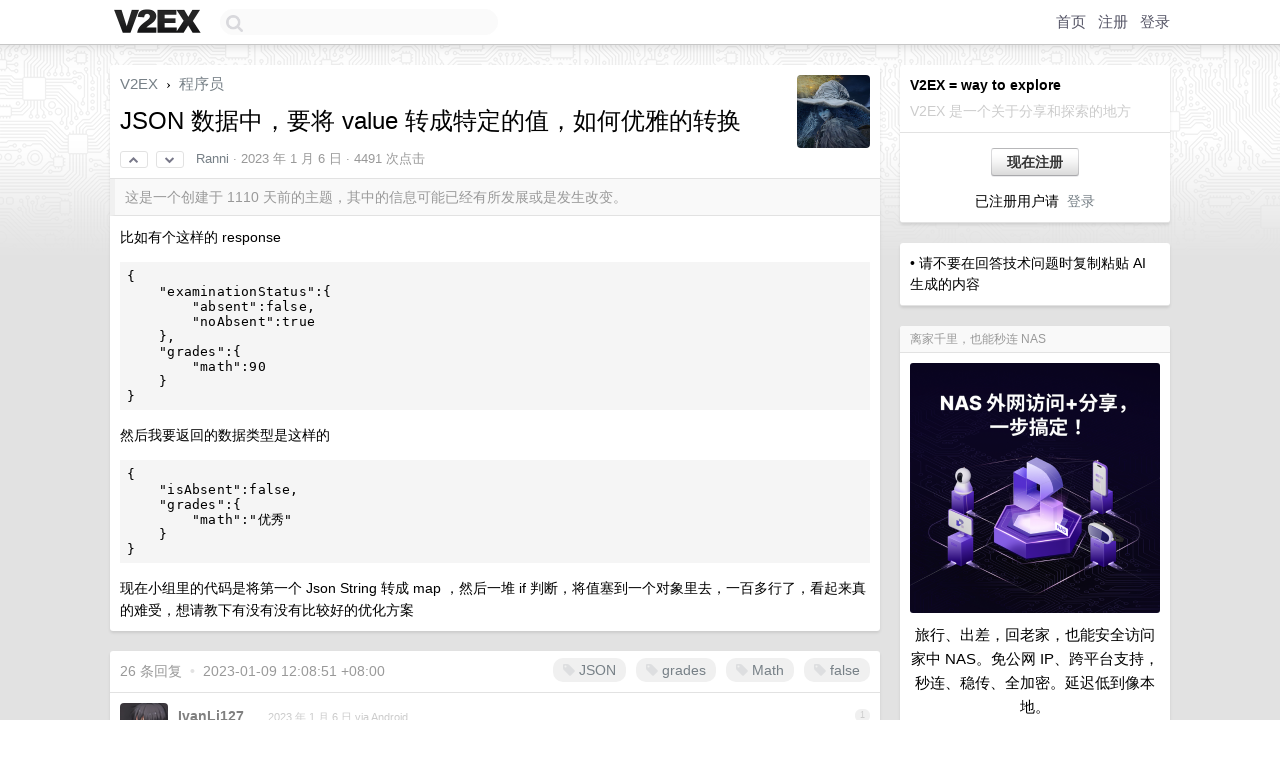

--- FILE ---
content_type: text/html; charset=UTF-8
request_url: https://www.v2ex.com/t/906880
body_size: 11473
content:
<!DOCTYPE html>
<html lang="zh-CN">
<head>
    <meta name="Content-Type" content="text/html;charset=utf-8">
    <meta name="Referrer" content="unsafe-url">
    <meta content="True" name="HandheldFriendly">
    
    <meta name="theme-color" content="#ffffff">
    
    
    <meta name="apple-mobile-web-app-capable" content="yes" />
<meta name="mobile-web-app-capable" content="yes" />
<meta name="detectify-verification" content="d0264f228155c7a1f72c3d91c17ce8fb" />
<meta name="p:domain_verify" content="b87e3b55b409494aab88c1610b05a5f0"/>
<meta name="alexaVerifyID" content="OFc8dmwZo7ttU4UCnDh1rKDtLlY" />
<meta name="baidu-site-verification" content="D00WizvYyr" />
<meta name="msvalidate.01" content="D9B08FEA08E3DA402BF07ABAB61D77DE" />
<meta property="wb:webmaster" content="f2f4cb229bda06a4" />
<meta name="google-site-verification" content="LM_cJR94XJIqcYJeOCscGVMWdaRUvmyz6cVOqkFplaU" />
<meta name="wwads-cn-verify" content="c8ffe9a587b126f152ed3d89a146b445" />
<script type="text/javascript" src="https://cdn.wwads.cn/js/makemoney.js" async></script>
<script async src="https://pagead2.googlesyndication.com/pagead/js/adsbygoogle.js?client=ca-pub-5060390720525238"
     crossorigin="anonymous"></script>
    
    <title>JSON 数据中，要将 value 转成特定的值，如何优雅的转换 - V2EX</title>
    <link rel="dns-prefetch" href="https://static.v2ex.com/" />
<link rel="dns-prefetch" href="https://cdn.v2ex.com/" />
<link rel="dns-prefetch" href="https://i.v2ex.co/" />
<link rel="dns-prefetch" href="https://www.google-analytics.com/" />    
    <style>
        body {
            min-width: 820px;
            font-family: "Helvetica Neue", "Luxi Sans", "Segoe UI", "Hiragino Sans GB", "Microsoft Yahei", sans-serif, "Apple Logo";
        }
    </style>
    <link rel="stylesheet" type="text/css" media="screen" href="/assets/c5cbeb747d47558e3043308a6db51d2046fbbcae-combo.css?t=1768851000">
    
    <script>
        const SITE_NIGHT = 0;
    </script>
    <link rel="stylesheet" href="/static/css/vendor/tomorrow.css?v=3c006808236080a5d98ba4e64b8f323f" type="text/css">
    
    <link rel="icon" sizes="192x192" href="/static/icon-192.png">
    <link rel="apple-touch-icon" sizes="180x180" href="/static/apple-touch-icon-180.png?v=91e795b8b5d9e2cbf2d886c3d4b7d63c">
    
    <link rel="shortcut icon" href="/static/favicon.ico" type="image/png">
    
    
    <link rel="manifest" href="/manifest.webmanifest">
    <script>
        const LANG = 'zhcn';
        const FEATURES = ['search', 'favorite-nodes-sort'];
    </script>
    <script src="/assets/e018fd2b900d7499242ac6e8286c94e0e0cc8e0d-combo.js?t=1768851000" defer></script>
    <meta name="description" content="程序员 - @Ranni - 比如有个这样的 response```json{    &#39;examinationStatus&#39;:{        &#39;absent&#39;:false,        &#39;noAbsent&#39;">
    
    
    <link rel="canonical" href="https://www.v2ex.com/t/906880">
    
    


<meta property="og:locale" content="zh_CN" />
<meta property="og:type" content="article" />
<meta property="og:title" content="JSON 数据中，要将 value 转成特定的值，如何优雅的转换 - V2EX" />
<meta property="og:description" content="程序员 - @Ranni - 比如有个这样的 response```json{    'examinationStatus':{        'absent':false,        'noAbsent'" />
<meta property="og:url" content="https://www.v2ex.com/t/906880" />
<meta property="og:site_name" content="V2EX" />

<meta property="article:tag" content="programmer" />
<meta property="article:section" content="程序员" />
<meta property="article:published_time" content="2023-01-05T16:31:00Z" />

<meta name="twitter:card" content="summary" />
<meta name="twitter:description" content="程序员 - @Ranni - 比如有个这样的 response```json{    'examinationStatus':{        'absent':false,        'noAbsent'" />
<meta name="twitter:title" content="JSON 数据中，要将 value 转成特定的值，如何优雅的转换 - V2EX" />
<meta name="twitter:image" content="https://cdn.v2ex.com/avatar/bd39/d3fb/577672_xlarge.png?m=1672935754" />
<meta name="twitter:site" content="@V2EX" />
<meta name="twitter:creator" content="@V2EX" />
<link rel="top" title="回到顶部" href="#">


<link rel="amphtml" href="https://www.v2ex.com/amp/t/906880" />
<script>
const topicId = 906880;
var once = "39620";

document.addEventListener("DOMContentLoaded", () => {
    protectTraffic();

    if (typeof reloadTopicTips !== 'undefined') {
        window.reloadTopicTips = reloadTopicTips;
    }

    const observer = new IntersectionObserver(
        ([e]) => e.target.toggleAttribute('stuck', e.intersectionRatio < 1),
        {threshold: [1]}
    );

    observer.observe(document.getElementById('reply-box'));

    
    hljs.initHighlightingOnLoad();
    

    $('#Main').on('click', '.no, .ago', function () {
        location.hash = $(this).parents('.cell').prop('id');
    });

    

    // refresh once
    document.addEventListener('visibilitychange', e => {
        if (document.visibilityState === 'visible') {
            fetchOnce().then(once => {
                $('#once').val(once);
            });
        }
    });

    if (location.search.indexOf('p=') > -1) {
    const p = Number(location.search.split('p=')[1].split('&')[0]);
    if (p) {
        const key = 'tp906880';
        if (lscache.set(key, p, 60 * 24 * 30)) { // 30 days
            console.log(`Saved topic page number to ${key}: ` + p);
        }
    }
}

    
});
</script>
<script type="text/javascript">
function format(tpl) {
    var index = 1, items = arguments;
    return (tpl || '').replace(/{(\w*)}/g, function(match, p1) {
        return items[index++] || p1 || match;
    });
}
function loadCSS(url, callback) {
    return $('<link type="text/css" rel="stylesheet"/>')
        .attr({ href: url })
        .on('load', callback)
        .appendTo(document.head);
}
function lazyGist(element) {
    var $btn = $(element);
    var $self = $(element).parent();
    var $link = $self.find('a');
    $btn.prop('disabled', 'disabled').text('Loading...');
    $.getJSON(format('{}.json?callback=?', $link.prop('href').replace($link.prop('hash'), '')))
        .done(function(data) {
            loadCSS(data.stylesheet, function() {
                $self.replaceWith(data.div);
                $('.gist .gist-file .gist-meta a').filter(function() { return this.href === $link.prop('href'); }).parents('.gist-file').siblings().remove();
            });
        })
        .fail(function() { $self.replaceWith($('<a>').attr('href', url).text(url)); });
}
</script>

    
</head>
<body>
    
    
    <div id="Top">
        <div class="content">
            <div class="site-nav">
                <a href="/" name="top" title="way to explore"><div id="Logo"></div></a>
                <div id="search-container">
                    <input id="search" type="text" maxlength="128" autocomplete="off" tabindex="1">
                    <div id="search-result" class="box"></div>
                </div>
                <div class="tools" >
                
                    <a href="/" class="top">首页</a>
                    <a href="/signup" class="top">注册</a>
                    <a href="/signin" class="top">登录</a>
                
                </div>
            </div>
        </div>
    </div>
    
    <div id="Wrapper">
        <div class="content">
            
            <div id="Leftbar"></div>
            <div id="Rightbar">
                <div class="sep20"></div>
                
                    
                    <div class="box">
                        <div class="cell">
                            <strong>V2EX = way to explore</strong>
                            <div class="sep5"></div>
                            <span class="fade">V2EX 是一个关于分享和探索的地方</span>
                        </div>
                        <div class="inner">
                            <div class="sep5"></div>
                            <div align="center"><a href="/signup" class="super normal button">现在注册</a>
                            <div class="sep5"></div>
                            <div class="sep10"></div>
                            已注册用户请 &nbsp;<a href="/signin">登录</a></div>
                        </div>
                    </div>
                    
                    



        
        <div class="sep"></div>
        <div class="box">
            <div class="inner" id="node_sidebar">
                • 请不要在回答技术问题时复制粘贴 AI 生成的内容

<style type="text/css">
  #Wrapper {
    background-color: #e2e2e2;
    background-image: url("/static/img/shadow_light.png"), url("//cdn.v2ex.com/assets/bgs/circuit.png");
    background-repeat: repeat-x, repeat-x;
  }
  #Wrapper.Night {
  	background-color: #1f2e3d;
	background-image: url("/static/img/shadow.png"), url("//cdn.v2ex.com/assets/bgs/circuit_night.png");
	background-repeat: repeat-x, repeat-x;
  	background-size: 20px 20px, 162.5px 162.5px;
  }
</style>
                
            </div>
            
        </div>
        
    


                    
                    <div class="sep20"></div>
                    <div class="box" id="pro-campaign-container">
    <!-- Campaign content will be loaded here -->
</div>

<script>
document.addEventListener('DOMContentLoaded', function() {
    // Function to escape HTML entities
    function escapeHtml(text) {
        if (!text) return '';
        var div = document.createElement('div');
        div.textContent = text;
        return div.innerHTML;
    }

    // Function to render campaign based on display format
    function renderCampaign(campaign) {
        let html = '';
        let displayFormat = campaign.display_format || 'text-only';
        let title = escapeHtml(campaign.title);
        let description = escapeHtml(campaign.description);
        let callToAction = escapeHtml(campaign.call_to_action);
        let link = escapeHtml(campaign.link);

        // Check if required image URL is available for the display format, fallback to text-only if not
        if (displayFormat === 'small-with-description' && !campaign.img_small_url) {
            displayFormat = 'text-only';
        } else if (displayFormat === 'banner-only' && !campaign.img_banner_url) {
            displayFormat = 'text-only';
        } else if ((displayFormat === 'big-only' || displayFormat === 'big-with-description' || displayFormat === 'big-with-title-description-button') && !campaign.img_big_url) {
            displayFormat = 'text-only';
        }

        html = `<div class="pro-unit-title">${title}</div>`;
        switch(displayFormat) {
            case 'text-only':
                html += `
                    <div class="pro-unit">
                    <div class="pro-unit-description flex-one-row gap10">
                        <div onclick="window.open('${link}', '_blank')">${description}</div>
                        <div><a href="${link}" class="pro-unit-go" target="_blank">›</a>
                        </div>
                    </div>
                    </div>
                `;
                break;

            case 'small-with-description':
                html += `<div class="pro-unit flex-one-row">
                    ${campaign.img_small_cid ? `<div class="pro-unit-small-image">
                        <a href="${link}" target="_blank"><img src="${campaign.img_small_url}" class="pro-unit-img" style="max-width: 130px; max-height: 100px;" /></a>
                    </div>` : ''}
                    <div onclick="window.open('${link}', '_blank')" class="pro-unit-description">${description}</div>
                </div>`;
                break;

            case 'banner-only':
                html += `<div class="cell"><a href="${link}" target="_blank"><img src="${campaign.img_banner_url}" class="pro-unit-img" style="max-width: 250px; max-height: 60px; display: block; vertical-align: bottom;" /></a></div>`;
                break;

            case 'big-only':
                html += `<div class="cell"><a href="${link}" target="_blank"><img src="${campaign.img_big_url}" class="pro-unit-img" style="max-width: 500px; max-height: 500px; width: 100%; display: block; vertical-align: bottom;" /></a></div>`;
                break;

            case 'big-with-description':
                html += `<div class="inner" style="padding-bottom: 0px;"><a href="${link}" target="_blank"><img src="${campaign.img_big_url}" class="pro-unit-img" style="max-width: 500px; max-height: 500px; width: 100%; display: block; vertical-align: bottom;" /></a></div>`;
                html += `<div class="pro-unit-description flex-one-row gap10">
                    <div onclick="window.open('${link}', '_blank')">${description}</div>
                    <div><a href="${link}" class="pro-unit-go" target="_blank">›</a></div></div>`;
                break;

            case 'big-with-title-description-button':
                html += `<div class="inner" style="padding-bottom: 0px;"><a href="${link}" target="_blank"><img src="${campaign.img_big_url}" class="pro-unit-img" style="max-width: 500px; max-height: 500px; width: 100%; display: block; vertical-align: bottom;" /></a></div>`;
                html += `<div class="pro-unit-description">
                    <div style="text-align: center" onclick="window.open('${link}', '_blank')">${description}</div>
                    </div>`;
                html += `<div class="pro-unit-cta-container"><a href="${link}" target="_blank" class="pro-unit-cta">${callToAction}</a></div>`;
                break;

            default:
                html += `
                    <div class="pro-unit-description flex-one-row gap10">
                        <div onclick="window.open('${link}', '_blank')">${description}</div>
                        <div><a href="${link}" class="pro-unit-go" target="_blank">›</a></div>
                    </div>
                `;
        }

        html += `<div class="pro-unit-from flex-one-row gap10">
        <div>Promoted by <a href="/member/${campaign.member.username}" target="_blank">${campaign.member.username}</a></div>
        <div><a href="/pro/about" target="_blank" class="fade"><i class="fa fa-question-circle fade"></i> <span style="font-size: 12px; color: var(--color-fade)">PRO</span></a></div>
        </div>`

        return html;
    }

    // Load campaign from emitter
    var xhr = new XMLHttpRequest();
    xhr.open('GET', '/pro/emitter', true);
    xhr.setRequestHeader('Content-Type', 'application/json');

    xhr.onreadystatechange = function() {
        if (xhr.readyState === 4) {
            if (xhr.status === 200) {
                try {
                    var campaign = JSON.parse(xhr.responseText);
                    if (campaign && campaign.id) {
                        var html = renderCampaign(campaign);
                        document.getElementById('pro-campaign-container').innerHTML = html;
                    } else {
                        // No campaign to display, hide the container
                        document.getElementById('pro-campaign-container').style.display = 'none';
                    }
                } catch (e) {
                    // Parse error, hide the container
                    document.getElementById('pro-campaign-container').style.display = 'none';
                    console.log('Error parsing campaign data: ' + e.message);
                }
            } else {
                // HTTP error, hide the container
                document.getElementById('pro-campaign-container').style.display = 'none';
                console.log('Error loading campaign: HTTP ' + xhr.status);
            }
        }
    };

    xhr.send();
});
</script>
                    <div class="sep20"></div>
                    
                    
                    
                
            </div>
            <div id="Main">
                <div class="sep20"></div>
                
<div class="box" style="border-bottom: 0px;">
    
    <div class="header"><div class="fr"><a href="/member/Ranni"><img src="https://cdn.v2ex.com/avatar/bd39/d3fb/577672_xlarge.png?m=1672935754" class="avatar" border="0" align="default" width="73" style="width: 73px; max-height: 73px;" alt="Ranni" data-uid="577672" /></a></div>
    <a href="/">V2EX</a> <span class="chevron">&nbsp;›&nbsp;</span> <a href="/go/programmer">程序员</a>
    <div class="sep10"></div>
    <h1>JSON 数据中，要将 value 转成特定的值，如何优雅的转换</h1>
    <div id="topic_906880_votes" class="votes">
<a href="javascript:" onclick="upVoteTopic(906880);" class="vote"><li class="fa fa-chevron-up"></li></a> &nbsp;<a href="javascript:" onclick="downVoteTopic(906880);" class="vote"><li class="fa fa-chevron-down"></li></a></div> &nbsp; <small class="gray"><a href="/member/Ranni">Ranni</a> · <span title="2023-01-06 00:31:00 +08:00">2023 年 1 月 6 日</span> · 4491 次点击</small>
    </div>
    
    
    <div class="outdated">这是一个创建于 1110 天前的主题，其中的信息可能已经有所发展或是发生改变。</div>
    
    
    <div class="cell">
        
        <div class="topic_content"><div class="markdown_body"><p>比如有个这样的 response</p>
<pre><code class="language-json">{
    "examinationStatus":{
        "absent":false,
        "noAbsent":true
    },
    "grades":{
        "math":90
    }
}
</code></pre>
<p>然后我要返回的数据类型是这样的</p>
<pre><code class="language-json">{
    "isAbsent":false,
    "grades":{
        "math":"优秀"
    }
}
</code></pre>
<p>现在小组里的代码是将第一个 Json String 转成 map ，然后一堆 if 判断，将值塞到一个对象里去，一百多行了，看起来真的难受，想请教下有没有没有比较好的优化方案</p>
</div></div>
        
    </div>
    
    
    
    
</div>

<!-- SOL tip topic -->


<div class="sep20"></div>


<div class="box">
    <div class="cell"><div class="fr" style="margin: -3px -5px 0px 0px;"><a href="/tag/JSON" class="tag"><li class="fa fa-tag"></li> JSON</a><a href="/tag/grades" class="tag"><li class="fa fa-tag"></li> grades</a><a href="/tag/Math" class="tag"><li class="fa fa-tag"></li> Math</a><a href="/tag/false" class="tag"><li class="fa fa-tag"></li> false</a></div><span class="gray">26 条回复 &nbsp;<strong class="snow">•</strong> &nbsp;2023-01-09 12:08:51 +08:00</span>
    </div>
    

    
        
        <div id="r_12542579" class="cell">
        
        <table cellpadding="0" cellspacing="0" border="0" width="100%">
            <tr>
                <td width="48" valign="top" align="center"><img src="https://cdn.v2ex.com/avatar/7066/8520/292549_normal.png?m=1681970013" class="avatar" border="0" align="default" alt="IvanLi127" data-uid="292549" /></td>
                <td width="10" valign="top"></td>
                <td width="auto" valign="top" align="left"><div class="fr"> &nbsp; &nbsp; <span class="no">1</span></div>
                    <div class="sep3"></div>
                    <strong><a href="/member/IvanLi127" class="dark">IvanLi127</a></strong> &nbsp; <div class="badges"></div>&nbsp; &nbsp;<span class="ago" title="2023-01-06 00:47:17 +08:00">2023 年 1 月 6 日 via Android</span> 
                    <div class="sep5"></div>
                    <div class="reply_content">你啥语言，我用 js 写的话没几行。。就直接写，你不会是 java 吧</div>
                </td>
            </tr>
        </table>
        </div>
    
    

    
        
        <div id="r_12542596" class="cell">
        
        <table cellpadding="0" cellspacing="0" border="0" width="100%">
            <tr>
                <td width="48" valign="top" align="center"><img src="https://cdn.v2ex.com/avatar/7a96/9301/36429_normal.png?m=1741251842" class="avatar" border="0" align="default" alt="autoxbc" data-uid="36429" /></td>
                <td width="10" valign="top"></td>
                <td width="auto" valign="top" align="left"><div class="fr"> &nbsp; &nbsp; <span class="no">2</span></div>
                    <div class="sep3"></div>
                    <strong><a href="/member/autoxbc" class="dark">autoxbc</a></strong> &nbsp; <div class="badges"></div>&nbsp; &nbsp;<span class="ago" title="2023-01-06 01:15:27 +08:00">2023 年 1 月 6 日</span>  &nbsp; <span class="small fade"><img src="/static/img/heart_20250818.png?v=c3415183a0b3e9ab1576251be69d7d6d" width="14" align="absmiddle" alt="❤️" /> 12</span>
                    <div class="sep5"></div>
                    <div class="reply_content">Java 开发者：虽然不知道为什么，我先在这里放上一个 class ；<br />JS 开发者：虽然忘了怎么写的，不过已经写完了，反正没报错；</div>
                </td>
            </tr>
        </table>
        </div>
    
    

    
        
        <div id="r_12542626" class="cell">
        
        <table cellpadding="0" cellspacing="0" border="0" width="100%">
            <tr>
                <td width="48" valign="top" align="center"><img src="https://cdn.v2ex.com/avatar/bf57/e7c5/410971_normal.png?m=1685499992" class="avatar" border="0" align="default" alt="hhjswf" data-uid="410971" /></td>
                <td width="10" valign="top"></td>
                <td width="auto" valign="top" align="left"><div class="fr"> &nbsp; &nbsp; <span class="no">3</span></div>
                    <div class="sep3"></div>
                    <strong><a href="/member/hhjswf" class="dark">hhjswf</a></strong> &nbsp; <div class="badges"></div>&nbsp; &nbsp;<span class="ago" title="2023-01-06 02:03:27 +08:00">2023 年 1 月 6 日 via Android</span>  &nbsp; <span class="small fade"><img src="/static/img/heart_20250818.png?v=c3415183a0b3e9ab1576251be69d7d6d" width="14" align="absmiddle" alt="❤️" /> 2</span>
                    <div class="sep5"></div>
                    <div class="reply_content">既然前端那么好处理，那就交给前端做。。。</div>
                </td>
            </tr>
        </table>
        </div>
    
    

    
        
        <div id="r_12542631" class="cell">
        
        <table cellpadding="0" cellspacing="0" border="0" width="100%">
            <tr>
                <td width="48" valign="top" align="center"><img src="https://cdn.v2ex.com/gravatar/e160d0768738f1de82afb53162057c07?s=48&d=retro" class="avatar" border="0" align="default" alt="TWorldIsNButThis" data-uid="510500" /></td>
                <td width="10" valign="top"></td>
                <td width="auto" valign="top" align="left"><div class="fr"> &nbsp; &nbsp; <span class="no">4</span></div>
                    <div class="sep3"></div>
                    <strong><a href="/member/TWorldIsNButThis" class="dark">TWorldIsNButThis</a></strong> &nbsp; <div class="badges"></div>&nbsp; &nbsp;<span class="ago" title="2023-01-06 02:17:56 +08:00">2023 年 1 月 6 日 via iPhone</span> 
                    <div class="sep5"></div>
                    <div class="reply_content">如果字段是固定的 java 的话就建两个 class 呗</div>
                </td>
            </tr>
        </table>
        </div>
    
    

    
        
        <div id="r_12542680" class="cell">
        
        <table cellpadding="0" cellspacing="0" border="0" width="100%">
            <tr>
                <td width="48" valign="top" align="center"><img src="https://cdn.v2ex.com/gravatar/24b598c3b76072550c928082dc840d5f?s=48&d=retro" class="avatar" border="0" align="default" alt="ddvswgg" data-uid="590816" /></td>
                <td width="10" valign="top"></td>
                <td width="auto" valign="top" align="left"><div class="fr"> &nbsp; &nbsp; <span class="no">5</span></div>
                    <div class="sep3"></div>
                    <strong><a href="/member/ddvswgg" class="dark">ddvswgg</a></strong> &nbsp; <div class="badges"></div>&nbsp; &nbsp;<span class="ago" title="2023-01-06 04:57:52 +08:00">2023 年 1 月 6 日</span> 
                    <div class="sep5"></div>
                    <div class="reply_content">def conversion(input_data):<br />    dict_grades = {<br />        "isAbsent":None,<br />        "grades":{}<br />    }<br />    <br />    # attendance<br />    if input_data['examinationStatus']['absent']:<br />        dict_grades['isAbsent'] = True<br />    else:<br />        dict_grades['isAbsent'] = False<br />    <br />    # grades<br />    for subject, score in input_data['grades'].items():<br />        if score &gt;= 90:<br />            dict_grades['grades'][subject] = '优秀'<br />        else:<br />            dict_grades['grades'][subject] = '垃圾'<br />            <br />    return dict_grades<br /><br /><br />-------------------------<br />input_data = {<br />    "examinationStatus":{<br />        "absent":False,<br />        "noAbsent":True<br />    },<br />    "grades":{<br />        "math":90,<br />        'english':50<br />    }<br />}<br /><br /><br />output_data = {'isAbsent': False, 'grades': {'math': '优秀', 'english': '垃圾'}}<br /><br /><br /><br />这是你想要的么？</div>
                </td>
            </tr>
        </table>
        </div>
    
    

    
        
        <div id="r_12542682" class="cell">
        
        <table cellpadding="0" cellspacing="0" border="0" width="100%">
            <tr>
                <td width="48" valign="top" align="center"><img src="https://cdn.v2ex.com/avatar/a517/84eb/274594_normal.png?m=1766012508" class="avatar" border="0" align="default" alt="Edward4074" data-uid="274594" /></td>
                <td width="10" valign="top"></td>
                <td width="auto" valign="top" align="left"><div class="fr"> &nbsp; &nbsp; <span class="no">6</span></div>
                    <div class="sep3"></div>
                    <strong><a href="/member/Edward4074" class="dark">Edward4074</a></strong> &nbsp; <div class="badges"></div>&nbsp; &nbsp;<span class="ago" title="2023-01-06 05:09:29 +08:00">2023 年 1 月 6 日 via iPhone</span> 
                    <div class="sep5"></div>
                    <div class="reply_content">JsonPath ？</div>
                </td>
            </tr>
        </table>
        </div>
    
    

    
        
        <div id="r_12542954" class="cell">
        
        <table cellpadding="0" cellspacing="0" border="0" width="100%">
            <tr>
                <td width="48" valign="top" align="center"><img src="https://cdn.v2ex.com/gravatar/a442bec87d1dc5a6c29869ad5add87ee?s=48&d=retro" class="avatar" border="0" align="default" alt="zxCoder" data-uid="457207" /></td>
                <td width="10" valign="top"></td>
                <td width="auto" valign="top" align="left"><div class="fr"> &nbsp; &nbsp; <span class="no">7</span></div>
                    <div class="sep3"></div>
                    <strong><a href="/member/zxCoder" class="dark">zxCoder</a></strong> &nbsp; <div class="badges"></div>&nbsp; &nbsp;<span class="ago" title="2023-01-06 09:15:34 +08:00">2023 年 1 月 6 日</span> 
                    <div class="sep5"></div>
                    <div class="reply_content">看这描述好像是 Java 。。。</div>
                </td>
            </tr>
        </table>
        </div>
    
    

    
        
        <div id="r_12542990" class="cell">
        
        <table cellpadding="0" cellspacing="0" border="0" width="100%">
            <tr>
                <td width="48" valign="top" align="center"><img src="https://cdn.v2ex.com/avatar/ff10/6e6c/79764_normal.png?m=1666099253" class="avatar" border="0" align="default" alt="ljsh093" data-uid="79764" /></td>
                <td width="10" valign="top"></td>
                <td width="auto" valign="top" align="left"><div class="fr"> &nbsp; &nbsp; <span class="no">8</span></div>
                    <div class="sep3"></div>
                    <strong><a href="/member/ljsh093" class="dark">ljsh093</a></strong> &nbsp; <div class="badges"></div>&nbsp; &nbsp;<span class="ago" title="2023-01-06 09:21:07 +08:00">2023 年 1 月 6 日</span> 
                    <div class="sep5"></div>
                    <div class="reply_content">jsonpath 判断值，class 类转换，map 火葬场</div>
                </td>
            </tr>
        </table>
        </div>
    
    

    
        
        <div id="r_12543275" class="cell">
        
        <table cellpadding="0" cellspacing="0" border="0" width="100%">
            <tr>
                <td width="48" valign="top" align="center"><img src="https://cdn.v2ex.com/avatar/60dc/c401/355824_normal.png?m=1760947298" class="avatar" border="0" align="default" alt="itechify" data-uid="355824" /></td>
                <td width="10" valign="top"></td>
                <td width="auto" valign="top" align="left"><div class="fr"> &nbsp; &nbsp; <span class="no">9</span></div>
                    <div class="sep3"></div>
                    <strong><a href="/member/itechify" class="dark">itechify</a></strong> &nbsp; <div class="badges"><div class="badge pro">PRO</div></div>&nbsp; &nbsp;<span class="ago" title="2023-01-06 10:00:06 +08:00">2023 年 1 月 6 日 via Android</span> 
                    <div class="sep5"></div>
                    <div class="reply_content">写一个工具，也不用多少时间吧，有时间写个 Demo 。先说个思路，有个抽象的规则处理类，存取目标 jsonpath 和要删除 jsonpath ，还有替换成的 jsonpath 和对应的 value 等等。然后写各个实现，用个 list 存取各个规则实现的实例，遍历处理</div>
                </td>
            </tr>
        </table>
        </div>
    
    

    
        
        <div id="r_12543405" class="cell">
        
        <table cellpadding="0" cellspacing="0" border="0" width="100%">
            <tr>
                <td width="48" valign="top" align="center"><img src="https://cdn.v2ex.com/avatar/7534/1373/102512_normal.png?m=1747619823" class="avatar" border="0" align="default" alt="bk201" data-uid="102512" /></td>
                <td width="10" valign="top"></td>
                <td width="auto" valign="top" align="left"><div class="fr"> &nbsp; &nbsp; <span class="no">10</span></div>
                    <div class="sep3"></div>
                    <strong><a href="/member/bk201" class="dark">bk201</a></strong> &nbsp; <div class="badges"></div>&nbsp; &nbsp;<span class="ago" title="2023-01-06 10:16:03 +08:00">2023 年 1 月 6 日</span> 
                    <div class="sep5"></div>
                    <div class="reply_content">map 做值映射，然后遍历替换？</div>
                </td>
            </tr>
        </table>
        </div>
    
    

    
        
        <div id="r_12544035" class="cell">
        
        <table cellpadding="0" cellspacing="0" border="0" width="100%">
            <tr>
                <td width="48" valign="top" align="center"><img src="https://cdn.v2ex.com/avatar/abd1/46bc/28842_normal.png?m=1667356641" class="avatar" border="0" align="default" alt="zhy0216" data-uid="28842" /></td>
                <td width="10" valign="top"></td>
                <td width="auto" valign="top" align="left"><div class="fr"> &nbsp; &nbsp; <span class="no">11</span></div>
                    <div class="sep3"></div>
                    <strong><a href="/member/zhy0216" class="dark">zhy0216</a></strong> &nbsp; <div class="badges"></div>&nbsp; &nbsp;<span class="ago" title="2023-01-06 11:46:28 +08:00">2023 年 1 月 6 日</span>  &nbsp; <span class="small fade"><img src="/static/img/heart_20250818.png?v=c3415183a0b3e9ab1576251be69d7d6d" width="14" align="absmiddle" alt="❤️" /> 2</span>
                    <div class="sep5"></div>
                    <div class="reply_content"><a target="_blank" href="https://jmespath.org/" rel="nofollow noopener">https://jmespath.org/</a></div>
                </td>
            </tr>
        </table>
        </div>
    
    

    
        
        <div id="r_12544106" class="cell">
        
        <table cellpadding="0" cellspacing="0" border="0" width="100%">
            <tr>
                <td width="48" valign="top" align="center"><img src="https://cdn.v2ex.com/avatar/cd8e/d2e9/225735_normal.png?m=1521809562" class="avatar" border="0" align="default" alt="xiangyuecn" data-uid="225735" /></td>
                <td width="10" valign="top"></td>
                <td width="auto" valign="top" align="left"><div class="fr"> &nbsp; &nbsp; <span class="no">12</span></div>
                    <div class="sep3"></div>
                    <strong><a href="/member/xiangyuecn" class="dark">xiangyuecn</a></strong> &nbsp; <div class="badges"></div>&nbsp; &nbsp;<span class="ago" title="2023-01-06 12:01:26 +08:00">2023 年 1 月 6 日</span> 
                    <div class="sep5"></div>
                    <div class="reply_content">写两个函数的事，get 、set<br /><br />什么 class 不 class 的，map 一把梭，两行代码搞定</div>
                </td>
            </tr>
        </table>
        </div>
    
    

    
        
        <div id="r_12544281" class="cell">
        
        <table cellpadding="0" cellspacing="0" border="0" width="100%">
            <tr>
                <td width="48" valign="top" align="center"><img src="https://cdn.v2ex.com/avatar/6c5f/8507/73740_normal.png?m=1693834882" class="avatar" border="0" align="default" alt="ragnaroks" data-uid="73740" /></td>
                <td width="10" valign="top"></td>
                <td width="auto" valign="top" align="left"><div class="fr"> &nbsp; &nbsp; <span class="no">13</span></div>
                    <div class="sep3"></div>
                    <strong><a href="/member/ragnaroks" class="dark">ragnaroks</a></strong> &nbsp; <div class="badges"></div>&nbsp; &nbsp;<span class="ago" title="2023-01-06 12:44:03 +08:00">2023 年 1 月 6 日</span> 
                    <div class="sep5"></div>
                    <div class="reply_content">如果 "90" =&gt; "优秀" 是固定的，那么直接做字符串替换就行了？</div>
                </td>
            </tr>
        </table>
        </div>
    
    

    
        
        <div id="r_12544722" class="cell">
        
        <table cellpadding="0" cellspacing="0" border="0" width="100%">
            <tr>
                <td width="48" valign="top" align="center"><img src="https://cdn.v2ex.com/avatar/a378/8c8c/2801_normal.png?m=1329837528" class="avatar" border="0" align="default" alt="dreampuf" data-uid="2801" /></td>
                <td width="10" valign="top"></td>
                <td width="auto" valign="top" align="left"><div class="fr"> &nbsp; &nbsp; <span class="no">14</span></div>
                    <div class="sep3"></div>
                    <strong><a href="/member/dreampuf" class="dark">dreampuf</a></strong> &nbsp; <div class="badges"></div>&nbsp; &nbsp;<span class="ago" title="2023-01-06 14:12:37 +08:00">2023 年 1 月 6 日</span> 
                    <div class="sep5"></div>
                    <div class="reply_content">jq?<br />```<br />def grade(score): if score &gt;= 90 then "优秀" else "不合格" end; {isAbsent: .examinationStatus.absent, grades: { math: grade(.grades.math) }}<br />```</div>
                </td>
            </tr>
        </table>
        </div>
    
    

    
        
        <div id="r_12544823" class="cell">
        
        <table cellpadding="0" cellspacing="0" border="0" width="100%">
            <tr>
                <td width="48" valign="top" align="center"><img src="https://cdn.v2ex.com/gravatar/4c98f2d92baaefa1b8924c39c460e99a?s=48&d=retro" class="avatar" border="0" align="default" alt="chenjiangui998" data-uid="454770" /></td>
                <td width="10" valign="top"></td>
                <td width="auto" valign="top" align="left"><div class="fr"> &nbsp; &nbsp; <span class="no">15</span></div>
                    <div class="sep3"></div>
                    <strong><a href="/member/chenjiangui998" class="dark">chenjiangui998</a></strong> &nbsp; <div class="badges"></div>&nbsp; &nbsp;<span class="ago" title="2023-01-06 14:28:29 +08:00">2023 年 1 月 6 日</span> 
                    <div class="sep5"></div>
                    <div class="reply_content">for (let i=80;i&lt;=100;i++) {<br />let reg = `${i}`<br />json = json.replaceAll(reg, '优秀')<br />}<br />直接正则替换? 伪代码</div>
                </td>
            </tr>
        </table>
        </div>
    
    

    
        
        <div id="r_12546067" class="cell">
        
        <table cellpadding="0" cellspacing="0" border="0" width="100%">
            <tr>
                <td width="48" valign="top" align="center"><img src="https://cdn.v2ex.com/avatar/d45b/7a7b/546718_normal.png?m=1707274511" class="avatar" border="0" align="default" alt="issakchill" data-uid="546718" /></td>
                <td width="10" valign="top"></td>
                <td width="auto" valign="top" align="left"><div class="fr"> &nbsp; &nbsp; <span class="no">16</span></div>
                    <div class="sep3"></div>
                    <strong><a href="/member/issakchill" class="dark">issakchill</a></strong> &nbsp; <div class="badges"></div>&nbsp; &nbsp;<span class="ago" title="2023-01-06 17:43:55 +08:00">2023 年 1 月 6 日</span> 
                    <div class="sep5"></div>
                    <div class="reply_content">JsonPath</div>
                </td>
            </tr>
        </table>
        </div>
    
    

    
        
        <div id="r_12546121" class="cell">
        
        <table cellpadding="0" cellspacing="0" border="0" width="100%">
            <tr>
                <td width="48" valign="top" align="center"><img src="https://cdn.v2ex.com/avatar/182f/28ca/557121_normal.png?m=1715409630" class="avatar" border="0" align="default" alt="NGXDLK" data-uid="557121" /></td>
                <td width="10" valign="top"></td>
                <td width="auto" valign="top" align="left"><div class="fr"> &nbsp; &nbsp; <span class="no">17</span></div>
                    <div class="sep3"></div>
                    <strong><a href="/member/NGXDLK" class="dark">NGXDLK</a></strong> &nbsp; <div class="badges"></div>&nbsp; &nbsp;<span class="ago" title="2023-01-06 17:52:51 +08:00">2023 年 1 月 6 日</span> 
                    <div class="sep5"></div>
                    <div class="reply_content">这完全是两种不同的结构，加两个类吧</div>
                </td>
            </tr>
        </table>
        </div>
    
    

    
        
        <div id="r_12546287" class="cell">
        
        <table cellpadding="0" cellspacing="0" border="0" width="100%">
            <tr>
                <td width="48" valign="top" align="center"><img src="https://cdn.v2ex.com/avatar/c666/3f15/208341_normal.png?m=1758395978" class="avatar" border="0" align="default" alt="zhazi" data-uid="208341" /></td>
                <td width="10" valign="top"></td>
                <td width="auto" valign="top" align="left"><div class="fr"> &nbsp; &nbsp; <span class="no">18</span></div>
                    <div class="sep3"></div>
                    <strong><a href="/member/zhazi" class="dark">zhazi</a></strong> &nbsp; <div class="badges"></div>&nbsp; &nbsp;<span class="ago" title="2023-01-06 18:32:16 +08:00">2023 年 1 月 6 日</span> 
                    <div class="sep5"></div>
                    <div class="reply_content">如果你要动态转换可以参考这个方案： <a target="_blank" href="https://docs.oracle.com/cd/E29542_01/doc.1111/e26693/dc_intro.htm#WCCAA2894" rel="nofollow noopener">https://docs.oracle.com/cd/E29542_01/doc.1111/e26693/dc_intro.htm#WCCAA2894</a><br />如果你想的是静态转换直接使用 MapStruct<br />@<a href="/member/Mapping">Mapping</a>(source="source.examinationStatus.absent",target="isAbsent")<br />Target convert(Source souce)</div>
                </td>
            </tr>
        </table>
        </div>
    
    

    
        
        <div id="r_12546987" class="cell">
        
        <table cellpadding="0" cellspacing="0" border="0" width="100%">
            <tr>
                <td width="48" valign="top" align="center"><img src="https://cdn.v2ex.com/avatar/bd39/d3fb/577672_normal.png?m=1672935754" class="avatar" border="0" align="default" alt="Ranni" data-uid="577672" /></td>
                <td width="10" valign="top"></td>
                <td width="auto" valign="top" align="left"><div class="fr"> &nbsp; &nbsp; <span class="no">19</span></div>
                    <div class="sep3"></div>
                    <strong><a href="/member/Ranni" class="dark">Ranni</a></strong> &nbsp; <div class="badges"><div class="badge op">OP</div></div>&nbsp; &nbsp;<span class="ago" title="2023-01-06 23:41:13 +08:00">2023 年 1 月 6 日</span> 
                    <div class="sep5"></div>
                    <div class="reply_content">不好意思，忘记说了是 Java</div>
                </td>
            </tr>
        </table>
        </div>
    
    

    
        
        <div id="r_12546988" class="cell">
        
        <table cellpadding="0" cellspacing="0" border="0" width="100%">
            <tr>
                <td width="48" valign="top" align="center"><img src="https://cdn.v2ex.com/avatar/bd39/d3fb/577672_normal.png?m=1672935754" class="avatar" border="0" align="default" alt="Ranni" data-uid="577672" /></td>
                <td width="10" valign="top"></td>
                <td width="auto" valign="top" align="left"><div class="fr"> &nbsp; &nbsp; <span class="no">20</span></div>
                    <div class="sep3"></div>
                    <strong><a href="/member/Ranni" class="dark">Ranni</a></strong> &nbsp; <div class="badges"><div class="badge op">OP</div></div>&nbsp; &nbsp;<span class="ago" title="2023-01-06 23:41:34 +08:00">2023 年 1 月 6 日</span> 
                    <div class="sep5"></div>
                    <div class="reply_content">@<a href="/member/zhazi">zhazi</a> 谢谢，我看看这两方案</div>
                </td>
            </tr>
        </table>
        </div>
    
    

    
        
        <div id="r_12546994" class="cell">
        
        <table cellpadding="0" cellspacing="0" border="0" width="100%">
            <tr>
                <td width="48" valign="top" align="center"><img src="https://cdn.v2ex.com/avatar/bd39/d3fb/577672_normal.png?m=1672935754" class="avatar" border="0" align="default" alt="Ranni" data-uid="577672" /></td>
                <td width="10" valign="top"></td>
                <td width="auto" valign="top" align="left"><div class="fr"> &nbsp; &nbsp; <span class="no">21</span></div>
                    <div class="sep3"></div>
                    <strong><a href="/member/Ranni" class="dark">Ranni</a></strong> &nbsp; <div class="badges"><div class="badge op">OP</div></div>&nbsp; &nbsp;<span class="ago" title="2023-01-06 23:45:04 +08:00">2023 年 1 月 6 日</span> 
                    <div class="sep5"></div>
                    <div class="reply_content">@<a href="/member/ddvswgg">ddvswgg</a> 谢谢大佬这么详细的回复，这种 hard code 是一种方案，但是我自己想要的是，在业务方法里尽可能少的代码，想用某种设计模式，把这些处理塞到某个 vo 类，暂时想到的是用建造者模式，将转换的逻辑塞到 build 里</div>
                </td>
            </tr>
        </table>
        </div>
    
    

    
        
        <div id="r_12549697" class="cell">
        
        <table cellpadding="0" cellspacing="0" border="0" width="100%">
            <tr>
                <td width="48" valign="top" align="center"><img src="https://cdn.v2ex.com/avatar/f8f2/bf9f/560278_normal.png?m=1710432161" class="avatar" border="0" align="default" alt="Nnq" data-uid="560278" /></td>
                <td width="10" valign="top"></td>
                <td width="auto" valign="top" align="left"><div class="fr"> &nbsp; &nbsp; <span class="no">22</span></div>
                    <div class="sep3"></div>
                    <strong><a href="/member/Nnq" class="dark">Nnq</a></strong> &nbsp; <div class="badges"></div>&nbsp; &nbsp;<span class="ago" title="2023-01-08 07:28:48 +08:00">2023 年 1 月 8 日</span> 
                    <div class="sep5"></div>
                    <div class="reply_content">"isAbsent":false  你是认真的么？  好像阿里的最佳实践里也提到不要这么写吧</div>
                </td>
            </tr>
        </table>
        </div>
    
    

    
        
        <div id="r_12550207" class="cell">
        
        <table cellpadding="0" cellspacing="0" border="0" width="100%">
            <tr>
                <td width="48" valign="top" align="center"><img src="https://cdn.v2ex.com/avatar/633a/602c/86342_normal.png?m=1567910995" class="avatar" border="0" align="default" alt="forward" data-uid="86342" /></td>
                <td width="10" valign="top"></td>
                <td width="auto" valign="top" align="left"><div class="fr"> &nbsp; &nbsp; <span class="no">23</span></div>
                    <div class="sep3"></div>
                    <strong><a href="/member/forward" class="dark">forward</a></strong> &nbsp; <div class="badges"></div>&nbsp; &nbsp;<span class="ago" title="2023-01-08 12:14:13 +08:00">2023 年 1 月 8 日</span> 
                    <div class="sep5"></div>
                    <div class="reply_content">这种事就交给前端吧，后端返回 “优秀” 这个中文不太好的，我写过一个 npm 包，很优雅～～<br />硬要在后端转，估计也有类似的包，没有就自己写一个<br /><a target="_blank" href="https://www.npmjs.com/package/class-converter" rel="nofollow noopener">https://www.npmjs.com/package/class-converter</a><br /><br />import { property, typed, deserialize, toClass, toPlain } from 'class-convert';<br /><br />class GradesModel {<br />  @<a href="/member/deserialize">deserialize</a>(val =&gt; (val &gt;= 90 ? '优秀' : '普通'))<br />  @<a href="/member/property">property</a>()<br />  math: string;<br />}<br /><br />class JsonResponse {<br />  @<a href="/member/deserialize">deserialize</a>(val =&gt; val.absent)<br />  @<a href="/member/property">property</a>('examinationStatus')<br />  isAbsent: boolean;<br /><br />  @<a href="/member/typed">typed</a>(GradesModel)<br />  @<a href="/member/property">property</a>()<br />  grades: GradesModel;<br />}<br /><br />const model = toClass(<br />  {<br />    examinationStatus: {<br />      absent: false,<br />      noAbsent: true,<br />    },<br />    grades: {<br />      math: 90,<br />    },<br />  },<br />  JsonResponse,<br />);<br /><br />// {"isAbsent":false,"grades":{"math":"优秀"}}<br />console.log(model);</div>
                </td>
            </tr>
        </table>
        </div>
    
    

    
        
        <div id="r_12550724" class="cell">
        
        <table cellpadding="0" cellspacing="0" border="0" width="100%">
            <tr>
                <td width="48" valign="top" align="center"><img src="https://cdn.v2ex.com/gravatar/1a3eb5a872b6f116f29fa07e9e7406be?s=48&d=retro" class="avatar" border="0" align="default" alt="lmshl" data-uid="69210" /></td>
                <td width="10" valign="top"></td>
                <td width="auto" valign="top" align="left"><div class="fr"> &nbsp; &nbsp; <span class="no">24</span></div>
                    <div class="sep3"></div>
                    <strong><a href="/member/lmshl" class="dark">lmshl</a></strong> &nbsp; <div class="badges"></div>&nbsp; &nbsp;<span class="ago" title="2023-01-08 15:38:40 +08:00">2023 年 1 月 8 日</span> 
                    <div class="sep5"></div>
                    <div class="reply_content">😏<br /><a target="_blank" href="https://i.imgur.com/60DWcf3.png" rel="nofollow noopener" target="_blank"><img src="https://i.imgur.com/60DWcf3.png" class="embedded_image" rel="noreferrer"></a></div>
                </td>
            </tr>
        </table>
        </div>
    
    

    
        
        <div id="r_12553523" class="cell">
        
        <table cellpadding="0" cellspacing="0" border="0" width="100%">
            <tr>
                <td width="48" valign="top" align="center"><img src="https://cdn.v2ex.com/avatar/4324/ec1f/574804_normal.png?m=1744726756" class="avatar" border="0" align="default" alt="Vaspike" data-uid="574804" /></td>
                <td width="10" valign="top"></td>
                <td width="auto" valign="top" align="left"><div class="fr"> &nbsp; &nbsp; <span class="no">25</span></div>
                    <div class="sep3"></div>
                    <strong><a href="/member/Vaspike" class="dark">Vaspike</a></strong> &nbsp; <div class="badges"></div>&nbsp; &nbsp;<span class="ago" title="2023-01-09 11:10:01 +08:00">2023 年 1 月 9 日</span> 
                    <div class="sep5"></div>
                    <div class="reply_content">@<a href="/member/lmshl">lmshl</a> #24 Kotlin yyds</div>
                </td>
            </tr>
        </table>
        </div>
    
    

    
        
        <div id="r_12553977" class="cell">
        
        <table cellpadding="0" cellspacing="0" border="0" width="100%">
            <tr>
                <td width="48" valign="top" align="center"><img src="https://cdn.v2ex.com/gravatar/1a3eb5a872b6f116f29fa07e9e7406be?s=48&d=retro" class="avatar" border="0" align="default" alt="lmshl" data-uid="69210" /></td>
                <td width="10" valign="top"></td>
                <td width="auto" valign="top" align="left"><div class="fr"> &nbsp; &nbsp; <span class="no">26</span></div>
                    <div class="sep3"></div>
                    <strong><a href="/member/lmshl" class="dark">lmshl</a></strong> &nbsp; <div class="badges"></div>&nbsp; &nbsp;<span class="ago" title="2023-01-09 12:08:51 +08:00">2023 年 1 月 9 日</span> 
                    <div class="sep5"></div>
                    <div class="reply_content">@<a href="/member/Vaspike">Vaspike</a> kotlin 版随手写的，其实不安全，没有错误处理。按照生产级代码规范，应该多加 5 行的 data class 定义，做严格 ser/deser 。<br />同样的逻辑用 Scala 写会安全很多，Option/Either 签名的方法都是默认实现了，flatMap/getOrElse 过去就好。</div>
                </td>
            </tr>
        </table>
        </div>
    
    


</div>
<div class="sep20"></div>



<div class="sep20"></div>
<div style="box-sizing: border-box"><div class="wwads-cn wwads-horizontal" data-id="98" style="max-width: 100%; padding-top: 10px; margin-top: 0px; text-align: left; box-shadow: 0 2px 3px rgb(0 0 0 / 10%); border-bottom: 1px solid var(--box-border-color); background-color: var(--box-background-color); color: var(--box-foreground-color);"></div></div>
<style type="text/css">.wwads-cn { border-radius: 3px !important; } .wwads-text { color: var(--link-color) !important; }</style>






            </div>
            
            
        </div>
        <div class="c"></div>
        <div class="sep20"></div>
    </div>
    <div id="Bottom">
        <div class="content">
            <div class="inner">
                <div class="sep10"></div>
                    <div class="fr">
                        <a href="https://www.digitalocean.com/?refcode=1b51f1a7651d" target="_blank"><div id="DigitalOcean"></div></a>
                    </div>
                    <strong><a href="/about" class="dark" target="_self">关于</a> &nbsp; <span class="snow">·</span> &nbsp; <a href="/help" class="dark" target="_self">帮助文档</a> &nbsp; <span class="snow">·</span> &nbsp; <a href="/pro/about" class="dark" target="_self">自助推广系统</a> &nbsp; <span class="snow">·</span> &nbsp; <a href="https://blog.v2ex.com/" class="dark" target="_blank">博客</a> &nbsp; <span class="snow">·</span> &nbsp; <a href="/help/api" class="dark" target="_self">API</a> &nbsp; <span class="snow">·</span> &nbsp; <a href="/faq" class="dark" target="_self">FAQ</a> &nbsp; <span class="snow">·</span> &nbsp; <a href="/solana" class="dark" target="_self">Solana</a> &nbsp; <span class="snow">·</span> &nbsp; 1016 人在线</strong> &nbsp; <span class="fade">最高记录 6679</span> &nbsp; <span class="snow">·</span> &nbsp; <a href="/select/language" class="f11"><img src="/static/img/language.png?v=6a5cfa731dc71a3769f6daace6784739" width="16" align="absmiddle" id="ico-select-language" /> &nbsp; Select Language</a>
                    <div class="sep20"></div>
                    创意工作者们的社区
                    <div class="sep5"></div>
                    World is powered by solitude
                    <div class="sep20"></div>
                    <span class="small fade">VERSION: 3.9.8.5 · 36ms · <a href="/worldclock#utc">UTC 19:30</a> · <a href="/worldclock#pvg">PVG 03:30</a> · <a href="/worldclock#lax">LAX 11:30</a> · <a href="/worldclock#jfk">JFK 14:30</a><br />♥ Do have faith in what you're doing.</span>
                <div class="sep10"></div>
            </div>
        </div>
    </div>

    

    

    
    <script src="/b/i/ksSHs7Hp1t1ldYWE_xHcrH53s8CruUGK_R0l5RE_2Peha2M_1nPbvMJzcTkD2ArO1hjra2sFSNuy-OO5E7pOsSyyasl7PZUz4gjswN3O_UXdKjKcr8ORA_SIYdXdQ5kZApw7NFNxp9qLimj3myor4M7chra_qlwIC_prU4cPElE="></script>
    

    
    <script>
      (function(i,s,o,g,r,a,m){i['GoogleAnalyticsObject']=r;i[r]=i[r]||function(){
      (i[r].q=i[r].q||[]).push(arguments)},i[r].l=1*new Date();a=s.createElement(o),
      m=s.getElementsByTagName(o)[0];a.async=1;a.src=g;m.parentNode.insertBefore(a,m)
      })(window,document,'script','//www.google-analytics.com/analytics.js','ga');

      ga('create', 'UA-11940834-2', 'v2ex.com');
      ga('send', 'pageview');
      

ga('send', 'event', 'Node', 'topic', 'programmer');



    </script>
    

    
<button class="scroll-top" data-scroll="up" type="button"><span>❯<span></button>
</body>
</html>

--- FILE ---
content_type: text/html; charset=UTF-8
request_url: https://www.v2ex.com/pro/emitter
body_size: 183
content:
{"img_big_cid": "QmQrir4biyhwJD65c5fqfvwwjptSnPbRFMmmGnHhNLhxC7", "description": "\u65c5\u884c\u3001\u51fa\u5dee\uff0c\u56de\u8001\u5bb6\uff0c\u4e5f\u80fd\u5b89\u5168\u8bbf\u95ee\u5bb6\u4e2d NAS\u3002\u514d\u516c\u7f51 IP\u3001\u8de8\u5e73\u53f0\u652f\u6301\uff0c\u79d2\u8fde\u3001\u7a33\u4f20\u3001\u5168\u52a0\u5bc6\u3002\u5ef6\u8fdf\u4f4e\u5230\u50cf\u672c\u5730\u3002", "weight": 79800, "title": "\u79bb\u5bb6\u5343\u91cc\uff0c\u4e5f\u80fd\u79d2\u8fde NAS", "img_big_url": "https://ipfs.io/ipfs/QmQrir4biyhwJD65c5fqfvwwjptSnPbRFMmmGnHhNLhxC7", "img_banner_cid": "", "img_small_url": null, "reviewed": 1755543113, "member": {"username": "Tyanboot", "id": 128296}, "img_small_cid": "", "img_banner_url": null, "call_to_action": "\u83b7\u53d6\u793e\u533a\u514d\u8d39\u7248", "link": "https://ring.link/pricing/?utm_source=V2EX&utm_medium=Paid+Ads&utm_campaign=Pro1", "last_modified": 1755546866, "created": 1755540932, "active": 1755546866, "display_format": "big-with-title-description-button", "id": 79}

--- FILE ---
content_type: text/html; charset=utf-8
request_url: https://www.google.com/recaptcha/api2/aframe
body_size: 267
content:
<!DOCTYPE HTML><html><head><meta http-equiv="content-type" content="text/html; charset=UTF-8"></head><body><script nonce="IQEVCYy8opdi4JNFZcvT0g">/** Anti-fraud and anti-abuse applications only. See google.com/recaptcha */ try{var clients={'sodar':'https://pagead2.googlesyndication.com/pagead/sodar?'};window.addEventListener("message",function(a){try{if(a.source===window.parent){var b=JSON.parse(a.data);var c=clients[b['id']];if(c){var d=document.createElement('img');d.src=c+b['params']+'&rc='+(localStorage.getItem("rc::a")?sessionStorage.getItem("rc::b"):"");window.document.body.appendChild(d);sessionStorage.setItem("rc::e",parseInt(sessionStorage.getItem("rc::e")||0)+1);localStorage.setItem("rc::h",'1768851049737');}}}catch(b){}});window.parent.postMessage("_grecaptcha_ready", "*");}catch(b){}</script></body></html>